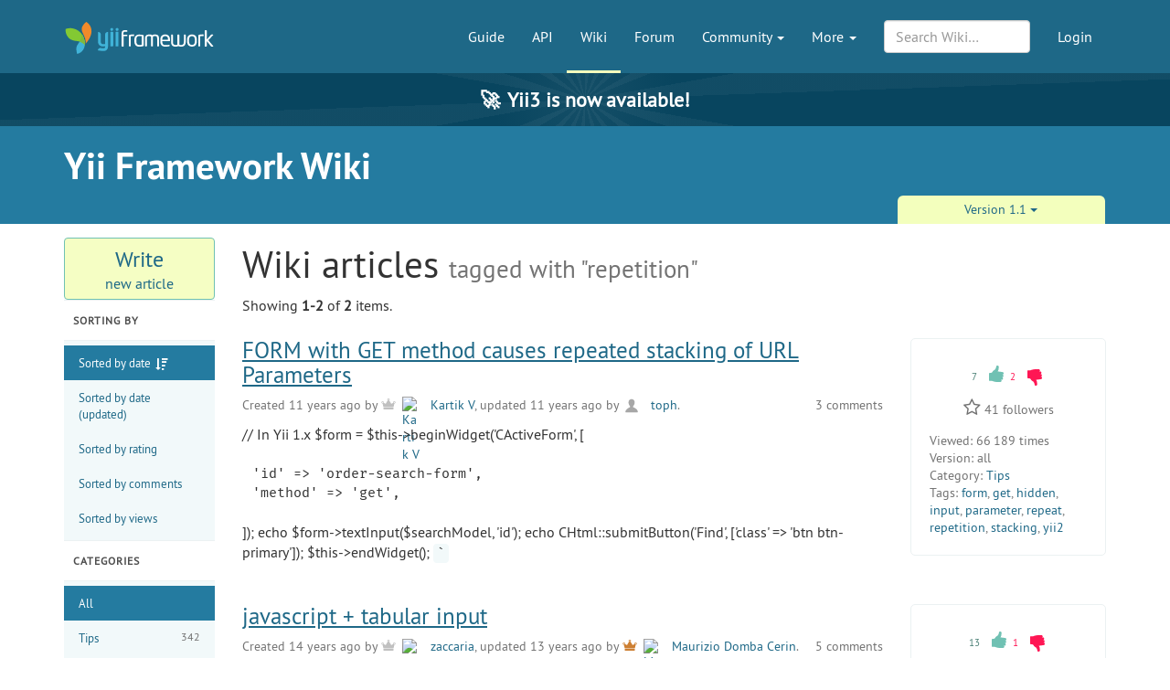

--- FILE ---
content_type: text/html; charset=UTF-8
request_url: https://www.yiiframework.com/wiki?version=1.1&tag=repetition
body_size: 6479
content:
<!DOCTYPE html>
<html lang="en">
    <head>
        <meta charset="UTF-8"/>
        <meta name="viewport" content="width=device-width, initial-scale=1.0">
        <meta http-equiv="x-ua-compatible" content="ie=edge">

        <link rel="apple-touch-icon" sizes="180x180" href="/favico/apple-touch-icon.png">
        <link rel="icon" type="image/png" sizes="32x32" href="/favico/favicon-32x32.png">
        <link rel="icon" type="image/png" sizes="16x16" href="/favico/favicon-16x16.png">
        <link rel="icon" type="image/svg+xml" href="/favico/favicon.svg">
        <link rel="icon" type="image/png" href="/favico/favicon.png">
        <link rel="shortcut icon" href="/favico/favicon.ico">
        <link rel="manifest" href="/favico/manifest.json">
        <link rel="mask-icon" href="/favico/safari-pinned-tab.svg" color="#1e6887">
        <meta name="msapplication-config" content="/favico/browserconfig.xml">
        <meta name="theme-color" content="#1e6887">

        <link href="https://www.yiiframework.com/rss.xml" type="application/rss+xml" rel="alternate" title="Lives News for Yii Framework">

        <meta name="csrf-param" content="_csrf">
<meta name="csrf-token" content="g5GniBXogv3ey-86JKHrSRNdvuIh4cPO7vLJkijcvDP7p_btWrjMzL2Tuw0T5o4vYBTIkBiYhvq8vYbcebr3XQ==">
        
        <title>Wiki | Yii PHP Framework</title>

        <meta property="og:site_name" content="Yii Framework" />
        <meta property="og:title" content="Wiki" />
        <meta property="og:image" content="https://www.yiiframework.com/image/facebook_cover.png" />
        <meta property="og:url" content="/wiki?version=1.1&amp;tag=repetition" />
        <meta property="og:description" content="" />

        <meta name="twitter:card" content="summary" />
        <meta name="twitter:site" content="yiiframework" />
        <meta name="twitter:title" content="Wiki" />
        <meta name="twitter:description" content="" />
        <meta name="twitter:image" content="https://www.yiiframework.com/image/twitter_cover.png" />
        <meta name="twitter:image:width" content="120" />
        <meta name="twitter:image:height" content="120" />

        <link type="application/opensearchdescription+xml" href="/opensearch.xml" title="Yii Search" rel="search">
<link href="/assets/23a18e5d/css/all.min.css?v=1768951011" rel="stylesheet">
<script>yiiBaseUrl = ""
yiiSearchVersion = "1.1"</script>
        <!-- Global site tag (gtag.js) - Google Analytics -->
<script async src="https://www.googletagmanager.com/gtag/js?id=G-707ZP35KCT"></script>
<script>
    window.dataLayer = window.dataLayer || [];
    function gtag(){dataLayer.push(arguments);}
    gtag('js', new Date());

    gtag('config', 'G-707ZP35KCT');
</script>
    </head>
    <body data-spy="scroll" data-target="#scrollnav" data-offset="1">
        
        <div id="page-wrapper" class="">

            <header class="navbar navbar-inverse navbar-static" id="top">
    <div class="container">
        <div id="main-nav-head" class="navbar-header">
            <a href="/" class="navbar-brand">
                <img src="/image/logo.svg"
                     alt="Yii PHP Framework"
                     width="165" height="35"/>
            </a>
            <button type="button" class="navbar-toggle" data-toggle="collapse" aria-label="Toggle navigation" data-target=".navbar-collapse"><i
                    class="fa fa-inverse fa-bars"></i></button>
        </div>

        <div class="navbar-collapse collapse navbar-right">
            <ul id="main-nav" class="nav navbar-nav navbar-main-menu nav"><li title="The Definitive Guide to Yii"><a href="/doc/guide">Guide</a></li>
<li title="API Documentation"><a href="/doc/api">API</a></li>
<li class="active" title="Community Wiki"><a href="/wiki">Wiki</a></li>
<li title="Community Forum"><a href="/forum">Forum</a></li>
<li class="dropdown"><a class="dropdown-toggle" href="#" data-toggle="dropdown">Community <span class="caret"></span></a><ul id="w1" class="dropdown-menu"><li><a href="/chat" tabindex="-1">Live Chat</a></li>
<li title="Extensions"><a href="/extensions" tabindex="-1">Extensions</a></li>
<li><a href="/community" tabindex="-1">Resources</a></li>
<li title="Community Members"><a href="/user" tabindex="-1">Members</a></li>
<li title="Community Hall of Fame"><a href="/user/halloffame" tabindex="-1">Hall of Fame</a></li>
<li title="Community Badges"><a href="/badges" tabindex="-1">Badges</a></li></ul></li>
<li class="dropdown"><a class="dropdown-toggle" href="#" data-toggle="dropdown">More <span class="caret"></span></a><ul id="w2" class="dropdown-menu"><li class="separator dropdown-header">Learn</li>
<li><a href="/books" tabindex="-1">Books</a></li>
<li><a href="/resources" tabindex="-1">Resources</a></li>
<li class="separator dropdown-header">Develop</li>
<li><a href="/download" tabindex="-1">Download Yii</a></li>
<li><a href="/report-issue" tabindex="-1">Report an Issue</a></li>
<li><a href="/security" tabindex="-1">Report a Security Issue</a></li>
<li><a href="/contribute" tabindex="-1">Contribute to Yii</a></li>
<li><a href="/donate" tabindex="-1">Donate</a></li>
<li class="separator dropdown-header">About</li>
<li><a href="/doc/guide/3.0/en/intro-yii" tabindex="-1">What is Yii?</a></li>
<li><a href="/release-cycle" tabindex="-1">Release Cycle</a></li>
<li><a href="/news" tabindex="-1">News</a></li>
<li><a href="/license" tabindex="-1">License</a></li>
<li><a href="/team" tabindex="-1">Team</a></li>
<li><a href="/logo" tabindex="-1">Official Logos and Design</a></li></ul></li></ul>
            
            <div class="nav navbar-nav navbar-right">
                <ul id="login-nav" class="nav navbar-nav navbar-main-menu nav"><li><a href="/login">Login</a></li></ul>            </div>

            <div class="nav navbar-nav navbar-right">
                        <form id="search-form" class="navbar-form" action="/search" method="get">
<input type="hidden" name="version" value="1.1">
<input type="hidden" name="type" value="wiki">        <div class="form-group nospace">
            <div class="input-group">
                <input type="text" class="form-control" id="search" name="q" placeholder="Search Wiki&hellip;" autocomplete="off" value="">
            </div>
        </div>
        <div id="search-resultbox"></div>
        </form>            </div>

            
        </div>
    </div>
</header>

            <a href="https://yii3.yiiframework.com" class="yii3-banner">
                <strong><span class="yii3-banner__emoji">🚀</span>Yii3 is now available!</strong>
            </a>

            <div class="section-header-wrap">
    <div class="container section-header lang-en">
        <div class="row headline-row">
            <div class="col-xs-12 col-md-12">
                <div class="section-headline">Yii Framework Wiki</div>
            </div>
                    </div>
                <div class="row content-selector-row">
            <div class="col-xs-12 col-md-offset-7 col-md-5">
                <nav class="version-selector">
        <div class="btn-group btn-group-justified btn-group-1-element">
                <div class="btn-group btn-group-sm"><button class="btn btn-primary dropdown-toggle" data-toggle="dropdown" aria-expanded="false">Version 1.1 <span class="caret"></span></button><ul class="dropdown-menu" role="menu"><li role="presentation"><a href="/wiki?version=3.0&amp;tag=repetition" role="menuitem" tabindex="-1">Version 3.0</a></li>
<li role="presentation"><a href="/wiki?version=2.0&amp;tag=repetition" role="menuitem" tabindex="-1">Version 2.0</a></li>
<li role="presentation"><a href="/wiki?version=all&amp;tag=repetition" role="menuitem" tabindex="-1">All Versions</a></li></ul></div>    </div>
</nav>
            </div>
        </div>
            </div>
</div>

                        <div class="container guide-view lang-en" xmlns="http://www.w3.org/1999/xhtml">
    <div class="row">
        <div class="col-sm-3 col-md-2 col-lg-2">
            <a class="btn btn-block btn-new-wiki-article" href="/wiki/create"><span class="big">Write</span><span class="small">new article</span></a>
    <h3 class="wiki-side-title">Sorting by</h3>
    <!--ul class="wiki-side-menu">
        <li class="active"><a href="#">Date</a></li>
        <li><a href="#">Rating</a></li>
        <li><a href="#">Comments</a></li>
        <li><a href="#">Views</a></li>
    </ul-->

    <ul class="wiki-side-menu sorter">
<li><a class="desc" href="/wiki?version=1.1&amp;tag=repetition&amp;sort=create" data-sort="create">Sorted by date</a></li>
<li><a href="/wiki?version=1.1&amp;tag=repetition&amp;sort=update" data-sort="update">Sorted by date (updated)</a></li>
<li><a href="/wiki?version=1.1&amp;tag=repetition&amp;sort=rating" data-sort="rating">Sorted by rating</a></li>
<li><a href="/wiki?version=1.1&amp;tag=repetition&amp;sort=comments" data-sort="comments">Sorted by comments</a></li>
<li><a href="/wiki?version=1.1&amp;tag=repetition&amp;sort=views" data-sort="views">Sorted by views</a></li>
</ul>

<h3 class="wiki-side-title">Categories</h3>

<ul class="wiki-side-menu">
    <li class="active"><a href="/wiki?tag=repetition">All</a></li>
            <li>
            <a href="/wiki?category=1&tag=repetition&version=1.1">Tips <span class="count">342</span></a>
        </li>
            <li>
            <a href="/wiki?category=2&tag=repetition&version=1.1">How-tos <span class="count">445</span></a>
        </li>
            <li>
            <a href="/wiki?category=3&tag=repetition&version=1.1">Tutorials <span class="count">291</span></a>
        </li>
            <li>
            <a href="/wiki?category=4&tag=repetition&version=1.1">FAQs <span class="count">45</span></a>
        </li>
            <li>
            <a href="/wiki?category=5&tag=repetition&version=1.1">Others <span class="count">56</span></a>
        </li>
    </ul>

<h3 class="wiki-side-title">Popular Tags</h3>

<ul class="wiki-side-menu">
    <li><a href="/wiki">All</a></li>
            <li>
            <a href="/wiki?tag=yii2&version=1.1">yii2 <span class="count">90</span></a>
        </li>
            <li>
            <a href="/wiki?tag=cgridview&version=1.1">CGridView <span class="count">69</span></a>
        </li>
            <li>
            <a href="/wiki?tag=ajax&version=1.1">AJAX <span class="count">57</span></a>
        </li>
            <li>
            <a href="/wiki?tag=yii&version=1.1">Yii <span class="count">48</span></a>
        </li>
            <li>
            <a href="/wiki?tag=tutorial&version=1.1">tutorial <span class="count">39</span></a>
        </li>
            <li>
            <a href="/wiki?tag=model&version=1.1">model <span class="count">31</span></a>
        </li>
            <li>
            <a href="/wiki?tag=i18n&version=1.1">i18n <span class="count">30</span></a>
        </li>
            <li>
            <a href="/wiki?tag=authentication&version=1.1">authentication <span class="count">28</span></a>
        </li>
            <li>
            <a href="/wiki?tag=security&version=1.1">security <span class="count">26</span></a>
        </li>
            <li>
            <a href="/wiki?tag=database&version=1.1">database <span class="count">24</span></a>
        </li>
    </ul>

    <h3 class="wiki-side-title">        Recent Comments
    </h3><ul class="wiki-side-comments last-side-menu">            <li>
            <a class="user-rank-link" href="/user/623683"><img class="user-rank-avatar" src="/user/avatar/623683?v=2" alt="liam255"> liam255</a>             on <a href="/wiki/2572/aadhar-number-validator#c21349">Aadhar Number Validator</a>            <span class="date">24 days ago</span>
        </li>
            <li>
            <a class="user-rank-link" href="/user/620332"><img class="user-rank-avatar" src="/image/user/default_user.svg" alt="Jesus Carrasco"> Jesus Carrasco</a>             on <a href="/wiki/805/simple-way-to-implement-dynamic-tabular-inputs#c21348">Simple way to implement Dynamic Tabular Inputs</a>            <span class="date">a month ago</span>
        </li>
            <li>
            <a class="user-rank-link" href="/user/623113"><img class="user-rank-avatar" src="/image/user/default_user.svg" alt="Ricardo Astudillo"> Ricardo Astudillo</a>             on <a href="/wiki/621/filter-sort-by-calculatedrelated-fields-in-gridview-yii-2-0#c21339">Filter & Sort by calculated/related fields in GridView Yii 2.0</a>            <span class="date">5 months ago</span>
        </li>
            <li>
            <a class="user-rank-link" href="/user/622461"><img class="user-rank-avatar" src="/image/user/default_user.svg" alt="cowson"> cowson</a>             on <a href="/wiki/653/displaying-sorting-and-filtering-model-relations-on-a-gridview#c21336">Displaying, Sorting and Filtering Model Relations on a GridView</a>            <span class="date">5 months ago</span>
        </li>
            <li>
            <a class="user-rank-link" href="/user/101516"><img class="user-rank-avatar" src="/image/user/default_user.svg" alt="Néstor Acevedo"> Néstor Acevedo</a>             on <a href="/wiki/864/how-to-login-from-different-tables-in-yii2#c21324">How to login from different tables in Yii2 </a>            <span class="date">9 months ago</span>
        </li>
    </ul>        </div>

        <div class="col-sm-9 col-md-10 col-lg-10" role="main">

            <h1>Wiki articles <small> tagged with "repetition"</small></h1>

	        
            <div id="w0" class="list-view"><div class="summary">Showing <b>1-2</b> of <b>2</b> items.</div>
<div data-key="668"><div class="row">
    <div class="col-md-12 col-lg-9">
        <div class="content wiki-row">
            <h2 class="title"><a href="/wiki/668/form-with-get-method-causes-repeated-stacking-of-url-parameters">FORM with GET method causes repeated stacking of URL Parameters</a></h2>
            <div class="subtitle">
                Created 11 years ago by <a class="user-rank-link silver" href="/user/79399"><img class="user-rank-avatar" src="/user/avatar/79399?v=1" alt="Kartik V"> Kartik V</a>,
                    updated 11 years ago by <a class="user-rank-link" href="/user/29351"><img class="user-rank-avatar" src="/image/user/default_user.svg" alt="toph"> toph</a>.
                <div class="comments"><a href="/wiki/668/form-with-get-method-causes-repeated-stacking-of-url-parameters#comments">3 comments</a></div>
            </div>
            <div class="text"><p>// In Yii 1.x
$form = $this-&gt;beginWidget('CActiveForm', [</p>
<pre><code>'id' =&gt; 'order-search-form',
'method' =&gt; 'get',
</code></pre>
<p>]);
echo $form-&gt;textInput($searchModel, 'id');
echo CHtml::submitButton('Find', ['class' =&gt; 'btn btn-primary']);
$this-&gt;endWidget();
<code>`</code></p>
</div>
        </div>
    </div>
    <div class="col-md-12 col-lg-3">
        <div class="vote-box content">
    <div class="voting">  <span class="votes-up">    <span class="votes">7</span> <a href="/wiki?version=1.1&amp;tag=repetition" data-vote-url="/ajax/vote?type=wiki&amp;id=668&amp;vote=1"><i title="Vote Up" class="thumbs-up"></i></a>    </span>  </span>  <span class="votes-down">    <span class="votes">2</span> <a href="/wiki?version=1.1&amp;tag=repetition" data-vote-url="/ajax/vote?type=wiki&amp;id=668&amp;vote=0"><i title="Vote Down" class="thumbs-down"></i></a>    </span>  </span></div>    
<div class="star-wrapper">
    <span class="fa fa-star-o" data-star-url="/ajax/star?type=wiki&amp;id=668"></span>            <span class="star-count">41</span> followers    </div>

    <div class="viewed"><span>Viewed:</span> 66&thinsp;189 times</div>
    <div class="version"><span>Version:</span> all</div>
    <div class="group"><span>Category:</span> <a href="/wiki?category=1">Tips</a></div>
    <div class="tags"><span>Tags:</span> <a href="/wiki?tag=form">form</a>, <a href="/wiki?tag=get">get</a>, <a href="/wiki?tag=hidden">hidden</a>, <a href="/wiki?tag=input">input</a>, <a href="/wiki?tag=parameter">parameter</a>, <a href="/wiki?tag=repeat">repeat</a>, <a href="/wiki?tag=repetition">repetition</a>, <a href="/wiki?tag=stacking">stacking</a>, <a href="/wiki?tag=yii2">yii2</a></div>
    </div>
    </div>
</div>


</div>
<div data-key="141"><div class="row">
    <div class="col-md-12 col-lg-9">
        <div class="content wiki-row">
            <h2 class="title"><a href="/wiki/141/javascript-tabular-input">javascript + tabular input</a></h2>
            <div class="subtitle">
                Created 14 years ago by <a class="user-rank-link silver" href="/user/2584"><img class="user-rank-avatar" src="/user/avatar/2584?v=1" alt="zaccaria"> zaccaria</a>,
                    updated 13 years ago by <a class="user-rank-link bronze" href="/user/2650"><img class="user-rank-avatar" src="/user/avatar/2650?v=1" alt="Maurizio Domba Cerin"> Maurizio Domba Cerin</a>.
                <div class="comments"><a href="/wiki/141/javascript-tabular-input#comments">5 comments</a></div>
            </div>
            <div class="text"><p>If you tried <a href="http://www.yiiframework.com/extension/ztabularinputmanager" title="this extension">this extension</a> with success, maybe you thought how to do it without page submission or ajax calls.</p>
</div>
        </div>
    </div>
    <div class="col-md-12 col-lg-3">
        <div class="vote-box content">
    <div class="voting">  <span class="votes-up">    <span class="votes">13</span> <a href="/wiki?version=1.1&amp;tag=repetition" data-vote-url="/ajax/vote?type=wiki&amp;id=141&amp;vote=1"><i title="Vote Up" class="thumbs-up"></i></a>    </span>  </span>  <span class="votes-down">    <span class="votes">1</span> <a href="/wiki?version=1.1&amp;tag=repetition" data-vote-url="/ajax/vote?type=wiki&amp;id=141&amp;vote=0"><i title="Vote Down" class="thumbs-down"></i></a>    </span>  </span></div>    
<div class="star-wrapper">
    <span class="fa fa-star-o" data-star-url="/ajax/star?type=wiki&amp;id=141"></span>            <span class="star-count">25</span> followers    </div>

    <div class="viewed"><span>Viewed:</span> 41&thinsp;553 times</div>
    <div class="version"><span>Version:</span> 1.1</div>
    <div class="group"><span>Category:</span> <a href="/wiki?category=2">How-tos</a></div>
    <div class="tags"><span>Tags:</span> <a href="/wiki?tag=input">input</a>, <a href="/wiki?tag=javasctipt">javasctipt</a>, <a href="/wiki?tag=repetition">repetition</a>, <a href="/wiki?tag=tabular">tabular</a></div>
    </div>
    </div>
</div>


</div>
</div>
<!--            <nav class="wiki-pagination-holder">
              <ul class="pagination pagination-lg wiki-pagination">
                <li class="prev disabled">
                    <span><i class="fa fa-chevron-left" aria-hidden="true"></i></span>
                </li>
                <li class="active"><a href="#">1</a></li>
                <li><a href="#">2</a></li>
                <li><a href="#">3</a></li>
                <li><a href="#">4</a></li>
                <li><a href="#">5</a></li>
                <li><a href="#">6</a></li>
                <li><a href="#">7</a></li>
                <li><a href="#">8</a></li>
                <li><a href="#">9</a></li>
                <li><a href="#">10</a></li>
                <li class="next">
                    <a href="#"><i class="fa fa-chevron-right" aria-hidden="true"></i></a>
                </li>
              </ul>
            </nav>-->

        </div>
    </div>
</div>

            <div class="footer-wrapper">
    <footer>
        <div class="container">
            <div class="footer-inner">
                <div class="row">
                    <div class="col-md-2 col-sm-4 hidden-xs">
                        <ul class="footerList">
  <li class="footerList_item">
    <div>About</div>
  </li>
  <li class="footerList_item">
    <a href="/doc/guide/3.0/en/intro-yii">About Yii</a>  </li>
  <li class="footerList_item">
    <a href="/news">News</a>  </li>
  <li class="footerList_item">
    <a href="/license">License</a>  </li>
  <li class="footerList_item">
    <a href="/contact">Contact Us</a>  </li>
</ul>
                    </div>
                    <div class="col-md-2 col-sm-4 hidden-xs">
                        <ul class="footerList">
  <li class="footerList_item">
    <div>Downloads</div>
  </li>
  <li class="footerList_item">
    <a href="/download">Framework</a>  </li>
  <li class="footerList_item">
    <a href="/download#offline-documentation">Documentation</a>  </li>
  <li class="footerList_item">
    <a href="/extensions">Extensions</a>  </li>
  <li class="footerList_item">
    <a href="/logo">Logo</a>  </li>
</ul>
                    </div>
                    <div class="col-md-2 col-sm-4 hidden-xs">
                        <ul class="footerList">
  <li class="footerList_item">
    <div>Documentation</div>
  </li>
  <li class="footerList_item">
    <a href="/doc/guide">Guide</a>  </li>
  <li class="footerList_item">
    <a href="/doc/api">API</a>  </li>
  <li class="footerList_item">
    <a href="/wiki">Wiki</a>  </li>
  <li class="footerList_item">
    <a href="/resources">Resources</a>  </li>
</ul>
                    </div>
                    <div class="col-md-2 col-sm-4 hidden-xs">
                        <ul class="footerList">
  <li class="footerList_item">
    <div>Development</div>
  </li>
  <li class="footerList_item">
    <a href="/contribute">Contribute</a>  </li>
  <li class="footerList_item">
    <a href="https://github.com/yiisoft/yii2/commits/master" rel="noopener noreferrer" target="_blank">Latest Updates</a>  </li>
  <li class="footerList_item">
    <a href="/report-issue">Report a Bug</a>  </li>
  <li class="footerList_item">
    <a href="/security">Report Security Issue</a>  </li>
</ul>
                    </div>
                    <div class="col-md-2 col-sm-4 hidden-xs">
                        <ul class="footerList">
    <li class="footerList_item">
        <div>Community</div>
    </li>
    <li class="footerList_item">
        <a href="/forum">Forum</a>    </li>
    <li class="footerList_item">
        <a href="/chat">Live Chat</a>    </li>
    <li class="footerList_item">
        <a href="https://www.facebook.com/groups/yiitalk/" target="_blank" rel="noopener noreferrer">Facebook Group</a>
    </li>
    <li class="footerList_item">
        <a href="/user/halloffame">Hall of Fame</a>    </li>
    <li class="footerList_item">
        <a href="/badges">Badges</a>    </li>
</ul>
                    </div>
                    <div class="col-md-2 col-sm-4 hidden-xs">
                        <ul class="footerList">
  <li class="footerList_item">
      <span class="social">
          <a href="https://github.com/yiisoft" aria-label="GitHub Account" target="_blank" rel="noopener noreferrer"><i class="fa fa-github"></i></a>
          <a href="https://x.com/yiiframework" aria-label="Twitter Account" target="_blank" rel="noopener noreferrer"><i class="fa fa-twitter"></i></a>
          <a href="https://www.facebook.com/groups/yiitalk/" aria-label="Facebook Group" target="_blank" rel="noopener noreferrer"><i class="fa fa-facebook"></i></a>
          <a href="/rss.xml" aria-label="RSS Feed"><i class="fa fa-rss"></i></a>      </span>
  </li>
  <li class="footerList_item">
    <a href="/tos">Terms of service</a>  </li>
  <li class="footerList_item">
      <a href="/license">License</a>  </li>
  <li class="footerList_item">
      <a href="https://github.com/yiisoft-contrib/yiiframework.com" target="_blank" rel="noopener noreferrer">Website Source Code</a>
  </li>
  <li class="footerList_item">
      &nbsp;
  </li>
  <li class="footerList_item">
    &copy; 2008 - 2026 Yii
  </li>
  <li class="footerList_item">
      Design: <a href="https://www.eshill.ru/" target="_blank" rel="noopener noreferrer">Eshill</a>
  </li>
</ul>
                    </div>
                    <div class="col-xs-12 hidden-sm hidden-md hidden-lg">
                        <div class="center-block">
                            <div>
                                <ul class="footerList">
  <li class="footerList_item">
      <span class="social">
          <a href="https://github.com/yiisoft" aria-label="GitHub Account" target="_blank" rel="noopener noreferrer"><i class="fa fa-github"></i></a>
          <a href="https://x.com/yiiframework" aria-label="Twitter Account" target="_blank" rel="noopener noreferrer"><i class="fa fa-twitter"></i></a>
          <a href="https://www.facebook.com/groups/yiitalk/" aria-label="Facebook Group" target="_blank" rel="noopener noreferrer"><i class="fa fa-facebook"></i></a>
          <a href="/rss.xml" aria-label="RSS Feed"><i class="fa fa-rss"></i></a>      </span>
  </li>
  <li class="footerList_item">
    <a href="/tos">Terms of service</a>  </li>
  <li class="footerList_item">
      <a href="/license">License</a>  </li>
  <li class="footerList_item">
      <a href="https://github.com/yiisoft-contrib/yiiframework.com" target="_blank" rel="noopener noreferrer">Website Source Code</a>
  </li>
  <li class="footerList_item">
      &nbsp;
  </li>
  <li class="footerList_item">
    &copy; 2008 - 2026 Yii
  </li>
  <li class="footerList_item">
      Design: <a href="https://www.eshill.ru/" target="_blank" rel="noopener noreferrer">Eshill</a>
  </li>
</ul>
                            </div>
                        </div>
                    </div>
                    <div class="col-xs-12 text-center">
                        <ul class="footerList">
    <li class="footerList_item">
        <div>Supported by</div>
    </li>
    <li class="footerList_item">
            <a href="https://opencollective.com/yiisoft" aria-label="OpenCollective" target="_blank" rel="noopener
            noreferrer"><img
                    alt="OpenCollective" height="40" src="/image/collective.png"/></a>
    </li>
    <li class="footerList_item">
        <a href="https://www.jetbrains.com/?from=yii" aria-label="JetBrains website" target="_blank" rel="noopener
        noreferrer"><img
                alt="JetBrains logo" width="80" src="/image/jetbrains.svg"/></a>
    </li>
</ul>




                    </div>
                </div>
            </div>
        </div>
    </footer>
</div>

        </div> <!-- close the id="page-wrapper" -->

        <script src="/assets/23a18e5d/js/all.min.js?v=1767181282"></script>    </body>
</html>
